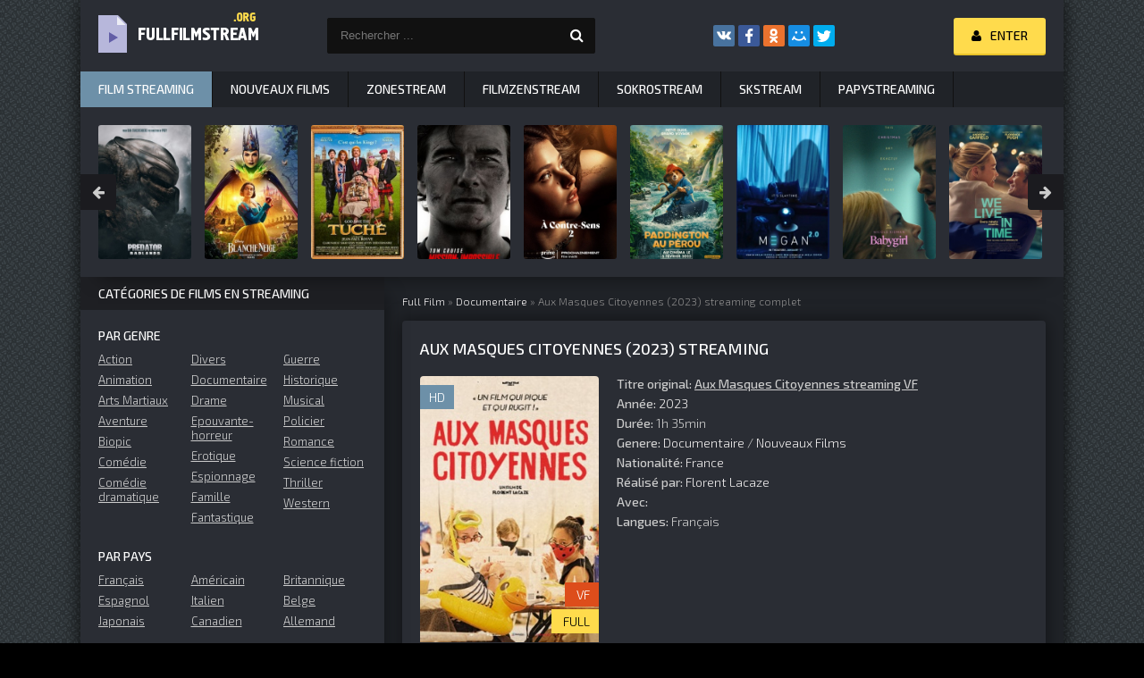

--- FILE ---
content_type: text/html; charset=utf-8
request_url: https://fullfilmstream.me/4888-aux-masques-citoyennes-2023.html
body_size: 9387
content:
<!DOCTYPE html>
<html lang="FR">
<head>
	<meta charset="utf-8">
<title>Aux Masques Citoyennes Streaming VF 2023 FULL Film en HD</title>
<meta name="description" content="Voir film complet Aux Masques Citoyennes 2023 en streaming VF. Aux Masques Citoyennes Streaming  version française sans illimité  en qualité HD 720p, Full HD 1080p, 4K">
<meta name="keywords" content="Aux Masques Citoyennes streaming, Aux Masques Citoyennes streaming VF, Aux Masques Citoyennes 2023 streaming, Aux Masques Citoyennes  en streaming">
<meta name="generator" content="DataLife Engine (http://dle-news.ru)">
<meta property="og:site_name" content="Full Film Streaming VF Gratuit en HD, Voir Films Complet 2025">
<meta property="og:type" content="article">
<meta property="og:title" content="Aux Masques Citoyennes (2023)">
<meta property="og:url" content="https://fullfilmstream.me/4888-aux-masques-citoyennes-2023.html">
<meta property="og:image" content="https://fullfilmstream.me/uploads/posts/2023-03/1680026280_3975186.jpg">
<meta property="og:description" content="Printemps 2020. La population est confinée. Libéro, un patron de PME, recrute à tour de bras 250 couturières pour fabriquer les masques qui libèreront sa région. Mais, il ne connait rien à la couture, le tissu n’arrive pas et la plupart de ces femmes n’ont jamais vu de machines. Printemps 2020. La">
<link rel="search" type="application/opensearchdescription+xml" href="https://fullfilmstream.me/index.php?do=opensearch" title="Full Film Streaming VF Gratuit en HD, Voir Films Complet 2025">
<link rel="canonical" href="https://fullfilmstream.me/4888-aux-masques-citoyennes-2023.html">
<link rel="alternate" type="application/rss+xml" title="Full Film Streaming VF Gratuit en HD, Voir Films Complet 2025" href="https://fullfilmstream.me/rss.xml">
	 <meta name="viewport" content="width=device-width, initial-scale=1.0" />
	  <link rel="shortcut icon" href="/templates/fullfilmstream/images/favicon.png" />
	  <link href="/templates/fullfilmstream/style/styles.css" type="text/css" rel="stylesheet" />
	  <link href="/templates/fullfilmstream/style/engine.css" type="text/css" rel="stylesheet" />
	  <link href="https://fonts.googleapis.com/css?family=Exo+2:300,300i,500,500i&amp;subset=cyrillic" rel="stylesheet"> 
    
    <meta name="google-site-verification" content="z6iy1uv82p0dAGmKXfTeLCI-prvAuJ7le4-lUydYnk8" />
    <meta name="google-site-verification" content="BwSDt90Wot5WfEYACEcG-Qm-P2ngDSbMBQcRfgOrdpg" />
    
    <meta name="msvalidate.01" content="0E3EE94C90450459E307B1C3DB4F6349" />
    
    <meta name="p:domain_verify" content="d64efe4974843408a4f499d6c1f96d7c"/>
    <meta name="google-site-verification" content="RqO0Yx1ruYzAIjOn8e9vSppBevGgTloRvmFgonY8r94" />
    <meta name="google-site-verification" content="ChRhadqhzx7FWQcYQqiLs0F0Z0AgyZvfZ7eNJvXfARE" />
    
            <script src="//coflix.onl/playerjs.js" type="text/javascript"></script>

</head>

<body>

<div class="wrap">

	<div class="block center fx-col">
	
		<div class="cols clearfix" id="cols">
		
			<main class="main clearfix fx-col grid-list" >
				
				

 
				<div class="speedbar nowrap">	<span id="dle-speedbar"><span itemscope itemtype="http://data-vocabulary.org/Breadcrumb"><a href="https://fullfilmstream.me/" itemprop="url"><span itemprop="title">Full Film</span></a></span> &raquo; <span itemscope itemtype="http://data-vocabulary.org/Breadcrumb"><a href="https://fullfilmstream.me/documentaire/" itemprop="url"><span itemprop="title">Documentaire</span></a></span> &raquo; Aux Masques Citoyennes (2023)</span> streaming complet
</div>
				
				<div class="items clearfix"><div id='dle-content'><article class="full ignore-select">

	<div class="fpage">
	
		<div class="ftitle">
			<h1>Aux Masques Citoyennes (2023) streaming</h1>
		
		</div>
		
		<!-- END FTITLE -->
		
		<div class="fcols clearfix">
		
			<div class="fposter">
				<img src="/uploads/posts/2023-03/medium/1680026280_3975186.jpg" alt="Aux Masques Citoyennes (2023)" />
				<div class="m-meta m-qual">HD</div>
				<div class="m-meta m-kp" data-label="">VF</div>
				<div class="m-meta m-imdb" data-label="">FULL</div>
               
			</div>
          
			
			<div class="finfo">
                <div class="sd-line"><span>Titre original:</span> <u><strong>Aux Masques Citoyennes streaming VF</strong></u> </div>
                	<div class="sd-line"><span>Année:</span> <a href="https://fullfilmstream.me/xfsearch/year/2023/">2023</a></div>
                      <div class="sd-line"><span>Durée:</span> 1h 35min</div>
				<div class="sd-line"><span>Genere:</span> <a href="https://fullfilmstream.me/documentaire/">Documentaire</a> / <a href="https://fullfilmstream.me/nouveaux-films/">Nouveaux Films</a></div>
				<div class="sd-line"><span>Nationalité:</span> <a href="https://fullfilmstream.me/xfsearch/country/France/">France</a></div>
				
				<div class="sd-line"><span>Réalisé par:</span> <a href="https://fullfilmstream.me/xfsearch/director/Florent%20Lacaze/">Florent Lacaze</a></div>
				<div class="sd-line"><span>Avec: </span> </div>
                <div class="sd-line"><span>Langues:  </span>  Français</div>
          
			</div>
			
		</div>
		
		<!-- END FCOLS -->

        
     
                    <noindex>
     <center><div class="m-qual1"> <h5><a href="/streaming-gratuit.php" target="_blank"  rel="nofollow"    >	► Regarder Aux Masques Citoyennes (2023) en streaming Gratuit </a></h5> </div></center>
      </noindex> 
        	
        <br>
		<div class="fdesc full-text clearfix">
		<div class="fdesc-title">Film Aux Masques Citoyennes (2023) </div>
			Printemps 2020. La population est confinée. Libéro, un patron de PME, recrute à tour de bras 250 couturières pour fabriquer les masques qui libèreront sa région. Mais, il ne connait rien à la couture, le tissu n’arrive pas et la plupart de ces femmes n’ont jamais vu de machines.<br><br>
		</div>
    </div>
		
	<!-- END FPAGE -->
	
        <div class="fplayer-title"><h2> Aux Masques Citoyennes (2023) streaming VF</h2></div>
			
		<div class="fplayer tabs-box">
		
			<div class="tabs-sel">
				<span>Voir en streaming</span> 
				<span>Bandes-annonces</span>
			</div>
			
			<div class="tabs-b video-box">
				       
                 <div id="full"></div>

<script>
    var player = new Playerjs({id:"full",  poster:"https://fullfilmstream.me/uploads/posts/2023-03/medium/1680026280_3975186.jpg", file:"https://fullfilmstream.me/Paramount.mp4", title:"Aux Masques Citoyennes (2023) FULL"});
</script>
	
			</div>
			<div class="tabs-b video-box">
				
			</div>
			
		</div>
		
		<!-- END FPLAYER -->
   
        <noindex>
     <center><div class="m-qual1">  <h5><a href="/fullstream-t.php" target="_blank"  rel="nofollow"    >▼ Télécharger Aux Masques Citoyennes (2023) en HD ▼ </a></h5></div></center>
           
      </noindex> 
    <br>
	<br>
		<div class="rels">
			<div class="rels-t">Nous recommandons de voir film:</div>
			<div class="rels-c owl-carousel" id="owl-rels">
				<a class="side-item1" href="https://fullfilmstream.me/4819-the-forest-maker-2023.html">
	<div class="si1-img img-box">
		<img src="/uploads/posts/2023-03/medium/1679904251_1254794.jpg" alt="The Forest Maker (2023)" />
	</div>
	<div class="si1-title">The Forest Maker (2023)</div>
</a><a class="side-item1" href="https://fullfilmstream.me/3998-assault-2023.html">
	<div class="si1-img img-box">
		<img src="/uploads/posts/2023-06/medium/1686806611_3477782.jpg" alt="Assaut (2023)" />
	</div>
	<div class="si1-title">Assaut (2023)</div>
</a><a class="side-item1" href="https://fullfilmstream.me/3476-employe-patron-2022.html">
	<div class="si1-img img-box">
		<img src="/uploads/posts/2021-12/medium/1638872157_3247087_jpg-r_1920_1080-f_jpg-q_x-xxyxx.jpg" alt="employé / patron (2022)" />
	</div>
	<div class="si1-title">employé / patron (2022)</div>
</a><a class="side-item1" href="https://fullfilmstream.me/3311-medusa-2022.html">
	<div class="si1-img img-box">
		<img src="/uploads/posts/2021-08/medium/1628776007_1195705.jpg" alt="Medusa (2022)" />
	</div>
	<div class="si1-title">Medusa (2022)</div>
</a><a class="side-item1" href="https://fullfilmstream.me/2447-schoolgirls-2020.html">
	<div class="si1-img img-box">
		<img src="/uploads/posts/2021-12/medium/1638434864_5472648.jpg" alt="Las niñas (2021)" />
	</div>
	<div class="si1-title">Las niñas (2021)</div>
</a><a class="side-item1" href="https://fullfilmstream.me/2386-dispatch-i-dont-fire-myself-2020.html">
	<div class="si1-img img-box">
		<img src="/uploads/posts/2021-01/medium/1610365802_eyb10_4f.jpg" alt="Dispatch; I don’t fire myself (2020)" />
	</div>
	<div class="si1-title">Dispatch; I don’t fire myself (2020)</div>
</a><a class="side-item1" href="https://fullfilmstream.me/2034-hold-up-2020.html">
	<div class="si1-img img-box">
		<img src="/uploads/posts/2020-12/1608706978_mv5bzgnkmgy4yzgtn2mwzi00zmy3ltk1odqtnwzmmwriyjg4zjlixkeyxkfqcgdeqxvymta2nza1ndyz__v1_uy268_cr30182268_al_.jpg" alt="Hold-Up (2020)" />
	</div>
	<div class="si1-title">Hold-Up (2020)</div>
</a><a class="side-item1" href="https://fullfilmstream.me/1822-le-malade-imaginaire-comedie-francaise-2020.html">
	<div class="si1-img img-box">
		<img src="/uploads/posts/2020-10/medium/1602826168_4400503.jpg" alt="Le Malade imaginaire (Comédie-Française) (2020)" />
	</div>
	<div class="si1-title">Le Malade imaginaire (Comédie-Française) (2020)</div>
</a><a class="side-item1" href="https://fullfilmstream.me/1570-le-mariage-de-rosa-2021.html">
	<div class="si1-img img-box">
		<img src="/uploads/posts/2020-12/medium/1608709063_5110563.jpg" alt="Le Mariage de Rosa (2021)" />
	</div>
	<div class="si1-title">Le Mariage de Rosa (2021)</div>
</a><a class="side-item1" href="https://fullfilmstream.me/1515-cyril-contre-goliath-2019.html">
	<div class="si1-img img-box">
		<img src="/uploads/posts/2020-06/medium/1593518790_2675413.jpg" alt="Cyril contre Goliath (2019)" />
	</div>
	<div class="si1-title">Cyril contre Goliath (2019)</div>
</a><a class="side-item1" href="https://fullfilmstream.me/1268-la-casa-de-papel-le-phenomene-2020.html">
	<div class="si1-img img-box">
		<img src="/uploads/posts/2020-04/medium/1586276542_0753344.jpg" alt="La Casa de Papel : le phénomène (2020)" />
	</div>
	<div class="si1-title">La Casa de Papel : le phénomène (2020)</div>
</a><a class="side-item1" href="https://fullfilmstream.me/1048-rogue-warfare-3-la-chute-dune-nation-2020.html">
	<div class="si1-img img-box">
		<img src="/uploads/posts/2020-01/medium/1579249493_4638514.jpg" alt="Rogue Warfare 3 : La chute d&#039;une nation (2020)" />
	</div>
	<div class="si1-title">Rogue Warfare 3 : La chute d&#039;une nation (2020)</div>
</a>
			</div>
		</div>
	
</article>


<div id="dle-ajax-comments"></div>
<form  method="post" name="dle-comments-form" id="dle-comments-form" >
		<input type="hidden" name="subaction" value="addcomment">
		<input type="hidden" name="post_id" id="post_id" value="4888"><input type="hidden" name="user_hash" value="7c649ca3047261e2fdbdf5697c69fdd4b02d6005"></form></div></div>
                
                         <noindex><center>
        
            <a href="/cs.php"     target="_blank"  rel="nofollow" ><img src="/machance_728x90_v1_fr.gif"></a> 
      </center> </noindex> 
			
			</main>
            
          
			<!-- END MAIN -->
			
			<aside class="side">
			
			
			
				<div class="side-box">
					<div class="side-bt">Catégories de films en streaming</div>
					<div class="side-bc" id="side-nav">
						<div class="nav-title">Par genre</div>
						<ul class="nav-menu flex-row">
							<li>
								<a href="/action/">Action</a>
								<a href="/animation/">Animation</a>
								<a href="/arts-martiaux/">Arts Martiaux</a>
                                <a href="/aventure/">Aventure</a>
								<a href="/biopic/"> Biopic</a>
                                <a href="/comedie/">Comédie</a>
								<a href="/comedie-dramatique/"> Comédie dramatique</a>
                               
							</li>
							<li>
								
								<a href="/divers/"> Divers</a>
								<a href="/documentaire/"> Documentaire</a>
                                	<a href="/drame/"> Drame</a>
								<a href="/epouvante-horreur/">Epouvante-horreur</a>
                                	<a href="/erotique/"> Erotique</a>
								<a href="/espionnage/">  Espionnage</a>
                                	<a href="/famille/">  Famille</a>
                                <a href="/fantastique/">  Fantastique</a>
							</li>
							<li>
								<a href="/guerre/">Guerre</a>
								<a href="/historique/">Historique</a>
								<a href="/musical/">Musical</a>
                                	<a href="/policier/">Policier</a>
								<a href="/romance/">Romance</a>
								<a href="/science-fiction/">Science fiction</a>
                                <a href="/thriller/"> Thriller</a>
								<a href="/western/">Western</a>
							
							</li>
						</ul>
						<div class="nav-title">Par pays</div>
						<ul class="nav-menu flex-row">
						  	<li>
								<a href="/xfsearch/country/Français/">Français</a>
								<a href="/xfsearch/country/Espagnol/">Espagnol</a>
                                <a href="/xfsearch/country/Japonais/">Japonais</a>
							</li>
							<li>
								<a href="/xfsearch/country/Américain/">Américain</a>
								<a href="/xfsearch/country/Italien/">Italien</a>
                                <a href="/xfsearch/country/Canadien/">Canadien</a>
							</li>
							<li>
								<a href="/xfsearch/country/Britannique/">Britannique</a>
								<a href="/xfsearch/country/Belge/">Belge</a>
                                <a href="/xfsearch/country/Allemand/">Allemand</a>
							</li>
						</ul>
                        <div class="nav-title">Par année</div>
						<ul class="nav-menu flex-row">
                             <li>
								<a href="/xfsearch/year/2021/">2021</a>
							</li>
                            <li>
								<a href="/xfsearch/year/2020/">2020</a>
							</li>
                            <li>
								<a href="/xfsearch/year/2019/">2019</a>
							</li>
							
							
						</ul>
                          <div class="nav-title">Film gratuit</div>
						<ul class="nav-menu flex-row">
                            <li>
								<a href="/dpstream.html">	DpStream</a>
							</li>
                            <li>
								<a href="/french-stream-hd-vf.html">	French Stream</a>
							</li>
							<li>
								<a href="/streamay.html">	Streamay</a>
							</li>
                            <li>
								<a href="/libertyland.html">	LibertyLand</a>
							</li>
                             <li>
								<a href="/papystreaming.html">	PapyStreaming</a>
							</li>
                             <li>
								<a href="/zone-telechargement-4k-fr-3.html">	Zone Telechargement  </a>
							</li>
							 <li>
								<a href="/filmstreaming1.html">Filmstreaming1 </a>
							</li>
							
                             <li>
								<a href="/streaming-complet.html">	Stream Complet </a>
							</li>
                            
                                  <li>
								<a href="/evdod.html">	EVDOD </a>
							</li>
                            
                                  <li>
								<a href="/blablastream.html">	BLABLASTREAM </a>
							</li>
                                  <li>
								<a href="/novaflix.html">	NOVAFLIX </a>
							</li>
                                  <li>
								<a href="/cpasmieux.html">	CPASMIEUX </a>
							</li>
                                  <li>
								<a href="/wiflix.html">	WIFLIX </a>
							</li>
                                  <li>
								<a href="/coflix.html">	COFLIX </a>
							</li>
                                  <li>
								<a href="/sadisflix.html">	SADISFLIX </a>
							</li>
                                  <li>
								<a href="/wishflix.html">	WISHFLIX </a>
							</li>
                             
						</ul>
					</div>
				</div>
                
                  <noindex><center>
        
            <a href="/cs.php"     target="_blank"  rel="nofollow" ><img src="/machance_300x250_v2_fr.gif"></a> 
      </center> </noindex> 
				
				<div class="side-box tabs-box">
					<div class="side-bt">TOP Films PAR MOIS</div>
					<div class="tabs-sel"><span class="current"> horreur</span><span> Drame</span><span>Animation</span></div>
					<div class="side-bc tabs-b visible">
						
					</div>
					<div class="side-bc tabs-b">
						
					</div>
					<div class="side-bc tabs-b">
						
					</div>
				</div>
				
               
				
				
				<div class="side-box">
					<div class="side-bt">Top nouveaux films</div>
					<div class="side-bc flex-row">
						<a class="side-item1" href="https://fullfilmstream.me/5799-mon-gateau-prefere-2025.html">
	<div class="si1-img img-box">
		<img src="/uploads/posts/2024-11/medium/1731002220_99b6c528b0fe49a0f62d3852cc0f1006.jpg" alt="Mon gâteau préféré (2025)" />
		<div class="si1-ser">HD</div>
	</div>
	<div class="si1-title">Mon gâteau préféré (2025)</div>
</a><a class="side-item1" href="https://fullfilmstream.me/5776-a-minecraft-movie-2025.html">
	<div class="si1-img img-box">
		<img src="/uploads/posts/2025-01/medium/1737521639_f42460263af69c48ace84e186660d29b.jpg" alt="Minecraft, le film (2025)" />
		<div class="si1-ser">HD</div>
	</div>
	<div class="si1-title">Minecraft, le film (2025)</div>
</a><a class="side-item1" href="https://fullfilmstream.me/5785-wolf-man-2025.html">
	<div class="si1-img img-box">
		<img src="/uploads/posts/2025-01/medium/1736791260_dcf9ee537fa030a222e231363c339f6f.jpg" alt="Wolf Man (2025)" />
		<div class="si1-ser">HD</div>
	</div>
	<div class="si1-title">Wolf Man (2025)</div>
</a><a class="side-item1" href="https://fullfilmstream.me/5791-better-man-2025.html">
	<div class="si1-img img-box">
		<img src="/uploads/posts/2024-11/medium/1730955714_9f383f5835fc383a216d0140396a2fa2.jpg" alt="Better Man (2025)" />
		<div class="si1-ser">HD</div>
	</div>
	<div class="si1-title">Better Man (2025)</div>
</a><a class="side-item1" href="https://fullfilmstream.me/5846-renard-et-lapine-sauvent-la-foret-2025.html">
	<div class="si1-img img-box">
		<img src="/uploads/posts/2024-11/medium/1731954134_2293294.jpg" alt="Renard et Lapine sauvent la forêt (2025)" />
		<div class="si1-ser">HD</div>
	</div>
	<div class="si1-title">Renard et Lapine sauvent la forêt (2025)</div>
</a><a class="side-item1" href="https://fullfilmstream.me/5841-back-to-business-2025.html">
	<div class="si1-img img-box">
		<img src="/uploads/posts/2024-11/medium/1731953009_b78f789334d25103ea7646b5d03670bf.jpg" alt="Back to Business (2025)" />
		<div class="si1-ser">HD</div>
	</div>
	<div class="si1-title">Back to Business (2025)</div>
</a><a class="side-item1" href="https://fullfilmstream.me/5792-gtmax-2024.html">
	<div class="si1-img img-box">
		<img src="/uploads/posts/2024-11/medium/1730955719_8ff8ba9c4421982444306652e72f2984.jpg" alt="GTMAX (2024)" />
		<div class="si1-ser">HD</div>
	</div>
	<div class="si1-title">GTMAX (2024)</div>
</a><a class="side-item1" href="https://fullfilmstream.me/5768-jurassic-world-rebirth-2025.html">
	<div class="si1-img img-box">
		<img src="/uploads/posts/2024-10/medium/1730350386_475531810cc6f30ca5d3816852e936b6.jpg" alt="Jurassic World Rebirth (2025)" />
		<div class="si1-ser">HD</div>
	</div>
	<div class="si1-title">Jurassic World Rebirth (2025)</div>
</a><a class="side-item1" href="https://fullfilmstream.me/4371-thunderbolts-2024.html">
	<div class="si1-img img-box">
		<img src="/uploads/posts/2024-10/medium/1730314411_1c75d578ddff00669a77b7773407a86e.jpg" alt="Thunderbolts (2024)" />
		<div class="si1-ser">HD</div>
	</div>
	<div class="si1-title">Thunderbolts (2024)</div>
</a>
					</div>
				</div>
				
				<div class="side-box">
					<div class="side-bt">nous recommandons de regarder</div>
					<div class="side-bc owl-carousel" id="owl-side">
						<a class="side-carou img-box" href="https://fullfilmstream.me/5669-zootopie-2-2025.html">
	<img src="/uploads/posts/2024-07/medium/1719940747_zootopia-2-temp-poster.jpg" alt="Zootopie 2  (2025)" />
	<div class="sc-title"><noindex>Zootopie 2  (2025)</noindex></div>
</a><a class="side-carou img-box" href="https://fullfilmstream.me/5642-michael-2025.html">
	<img src="/uploads/posts/2024-07/medium/1719858234_dgvxkvh-6d29d1af-e90d-4170-be3b-45f68df5a4da.jpg" alt="Michael  (2025)" />
	<div class="sc-title"><noindex>Michael  (2025)</noindex></div>
</a><a class="side-carou img-box" href="https://fullfilmstream.me/2832-blanche-neige-2024.html">
	<img src="/uploads/posts/2025-01/medium/1736793699_cb194b3d11e269bb1e81e80e89af765d.jpg" alt="Blanche-Neige (2024)" />
	<div class="sc-title"><noindex>Blanche-Neige (2024)</noindex></div>
</a><a class="side-carou img-box" href="https://fullfilmstream.me/5292-mickey-17-2025.html">
	<img src="/uploads/posts/2024-11/medium/1730954078_f2d1e49c0fcf94684cfb1a7d17e9cb8b.jpg" alt="Mickey 17 (2025)" />
	<div class="sc-title"><noindex>Mickey 17 (2025)</noindex></div>
</a><a class="side-carou img-box" href="https://fullfilmstream.me/5703-tron-ares-2025.html">
	<img src="/uploads/posts/2024-07/medium/1719943081_mv5bmtk4ntk4mtk1of5bml5banbnxkftztcwnte2mdiwna__v1_.jpg" alt="Tron: Ares  (2025)" />
	<div class="sc-title"><noindex>Tron: Ares  (2025)</noindex></div>
</a><a class="side-carou img-box" href="https://fullfilmstream.me/5697-nobody-2-2025.html">
	<img src="/uploads/posts/2024-07/1719942589_images-3.jpeg" alt="Nobody 2  (2025)" />
	<div class="sc-title"><noindex>Nobody 2  (2025)</noindex></div>
</a>
					</div>
				</div>
				
				<div class="side-box">
					<div class="side-bt">meilleurs films</div>
					<div class="side-bc">
						
					</div>
				</div>
				
				
				
			</aside>
			
			<!-- END SIDE -->
		
		</div>
		
		<!-- END COLS -->
		
		<div class="header flex-row">
			<a href="/" class="logotype" title="Film Stream"><img src="/templates/fullfilmstream/images/logo.png" alt="Film stream" /></a>
			<div class="search-wrap">
				<form id="quicksearch" method="post">
					<input type="hidden" name="do" value="search" />
					<input type="hidden" name="subaction" value="search" />
					<div class="search-box">
						<input id="story" name="story" placeholder="Rechercher ..." type="text" />
						<button type="submit" title="Rechercher"><span class="fa fa-search"></span></button>
					</div>
				</form>
			</div>
			<div class="share-box">
				<div class="ya-share2" data-services="vkontakte,facebook,odnoklassniki,moimir,twitter" data-counter=""></div>
			</div>
			<div class="login-btns icon-l">
				
					
					<div class="button show-login"><span class="fa fa-user"></span><span>Enter</span></div>
				
				
			</div>
		</div>
		
		<!-- END HEADER -->
		
		<ul class="f-menu clearfix">
			<li><a href="/" class="active">Film streaming</a></li>
			<li><a href="/nouveaux-films/">Nouveaux Films</a></li>
			<li><a href="/zonestream-vf-hd-4k-1.html">	Zonestream</a></li>
			<li><a href="/filmzenstream-hd-vf.html">	Filmzenstream</a></li>
			<li><a href="/sokrostream.html">	Sokrostream</a></li>
			<li><a href="/skstream-hd.html">SkStream</a></li>
            <li><a href="/papystreaming-hd.html">Papystreaming</a></li>
		</ul>
		
		<div class="karusel">
			<div class="owl-carousel" id="owl-top">
			<a class="top-carou img-box" href="https://fullfilmstream.me/5745-predator-badlands-2025.html">
	<img src="/uploads/posts/2024-10/medium/1730313459_gahkxb2wmam1yzk.jpg" alt="Predator: Badlands (2025)" />
	<div class="tc-title">Predator: Badlands (2025)</div>
</a><a class="top-carou img-box" href="https://fullfilmstream.me/2832-blanche-neige-2024.html">
	<img src="/uploads/posts/2025-01/medium/1736793699_cb194b3d11e269bb1e81e80e89af765d.jpg" alt="Blanche-Neige (2024)" />
	<div class="tc-title">Blanche-Neige (2024)</div>
</a><a class="top-carou img-box" href="https://fullfilmstream.me/5749-god-save-the-tuche-2025.html">
	<img src="/uploads/posts/2025-01/medium/1736791972_e12277d75be8466492265681d0327c11.jpg" alt="God Save the Tuche (2025)" />
	<div class="tc-title">God Save the Tuche (2025)</div>
</a><a class="top-carou img-box" href="https://fullfilmstream.me/5628-mission-impossible-dead-reckoning-partie-2-2025.html">
	<img src="/uploads/posts/2025-01/medium/1736791575_e1a18fbc01bffba459850fdca101d231.jpg" alt="Mission Impossible : Dead Reckoning, partie 2  (2025)" />
	<div class="tc-title">Mission Impossible : Dead Reckoning, partie 2  (2025)</div>
</a><a class="top-carou img-box" href="https://fullfilmstream.me/5596-a-contre-sens-2-2024.html">
	<img src="/uploads/posts/2024-06/medium/1718862035_4121454.jpg" alt="À Contre-Sens 2  (2024)" />
	<div class="tc-title">À Contre-Sens 2  (2024)</div>
</a><a class="top-carou img-box" href="https://fullfilmstream.me/5606-paddington-au-perou-2025.html">
	<img src="/uploads/posts/2024-06/medium/1718863043_3d888f3f864049f77bc99b83f246312d.jpg" alt="Paddington au Pérou  (2025)" />
	<div class="tc-title">Paddington au Pérou  (2025)</div>
</a><a class="top-carou img-box" href="https://fullfilmstream.me/5712-m3gan-20-2025.html">
	<img src="/uploads/posts/2024-07/medium/1719943801_mv5bogqxoda3ywutntiyos00ntq4ltljyjitnzywnwnizgm4yzcxxkeyxkfqcgdeqxvymtu4ndq2ntk5__v1_.jpg" alt="M3GAN 2.0  (2025)" />
	<div class="tc-title">M3GAN 2.0  (2025)</div>
</a><a class="top-carou img-box" href="https://fullfilmstream.me/5733-babygirl-2025.html">
	<img src="/uploads/posts/2024-10/medium/1730311667_aa673d78392fb38d7a9a2fca94a63344.jpg" alt="Babygirl (2025)" />
	<div class="tc-title">Babygirl (2025)</div>
</a><a class="top-carou img-box" href="https://fullfilmstream.me/5740-lamour-au-present-2025.html">
	<img src="/uploads/posts/2024-10/medium/1730312500_4c1896f190a760d3347c2c4289b9d25d.jpg" alt="L&#039;Amour au présent (2025)" />
	<div class="tc-title">L&#039;Amour au présent (2025)</div>
</a><a class="top-carou img-box" href="https://fullfilmstream.me/5778-the-conjuring-last-rites-2025.html">
	<img src="/uploads/posts/2024-11/medium/1730954309_mv5bytzmmtdhmzutndmzos00mdc5ltgzmmityzdizjcxodzizwiyxkeyxkfqcgc__v1_.jpg" alt="The Conjuring: Last Rites (2025)" />
	<div class="tc-title">The Conjuring: Last Rites (2025)</div>
</a><a class="top-carou img-box" href="https://fullfilmstream.me/5796-oh-canada-2024.html">
	<img src="/uploads/posts/2024-11/medium/1731001725_12e8a3bff2c2adc47617f908f7b7a1ee.jpg" alt="Oh, Canada (2024)" />
	<div class="tc-title">Oh, Canada (2024)</div>
</a><a class="top-carou img-box" href="https://fullfilmstream.me/5795-six-jours-2025.html">
	<img src="/uploads/posts/2024-11/medium/1731001455_ca5791e292ceb426db600994a615521d.jpg" alt="Six jours (2025)" />
	<div class="tc-title">Six jours (2025)</div>
</a><a class="top-carou img-box" href="https://fullfilmstream.me/5806-ballerina-2025.html">
	<img src="/uploads/posts/2024-11/medium/1731002755_ballerina-1.jpg" alt="Ballerina (2025)" />
	<div class="tc-title">Ballerina (2025)</div>
</a><a class="top-carou img-box" href="https://fullfilmstream.me/5836-les-bodins-partent-en-vrille-2025.html">
	<img src="/uploads/posts/2024-11/medium/1731949464_8a5770f7e56b10432e3dc959a932fd55.jpg" alt="Les Bodin’s partent en vrille (2025)" />
	<div class="tc-title">Les Bodin’s partent en vrille (2025)</div>
</a><a class="top-carou img-box" href="https://fullfilmstream.me/5737-une-nuit-au-zoo-2025.html">
	<img src="/uploads/posts/2024-10/medium/1730312105_b4641e64e7317bec7286462fe922635f.jpg" alt="Une nuit au zoo (2025)" />
	<div class="tc-title">Une nuit au zoo (2025)</div>
</a><a class="top-carou img-box" href="https://fullfilmstream.me/4681-sonic-the-hedgehog-3-2024.html">
	<img src="/uploads/posts/2022-12/medium/1672312048_a27b003cdf05da84f6d71c6b9da2e420.jpg" alt="Sonic 3 - le film  (2024)" />
	<div class="tc-title">Sonic 3 - le film  (2024)</div>
</a><a class="top-carou img-box" href="https://fullfilmstream.me/4414-captain-america-new-world-order-2025.html">
	<img src="/uploads/posts/2024-10/medium/1730313842_b9606503447a05f49192f5eb2cdb3afd.jpg" alt="Captain America: Brave New World (2025)" />
	<div class="tc-title">Captain America: Brave New World (2025)</div>
</a><a class="top-carou img-box" href="https://fullfilmstream.me/5750-nosferatu-2024.html">
	<img src="/uploads/posts/2024-10/medium/1730314035_f52c579192b3c98cbcf241ff28a3e7a3.jpg" alt="Nosferatu (2024)" />
	<div class="tc-title">Nosferatu (2024)</div>
</a><a class="top-carou img-box" href="https://fullfilmstream.me/5292-mickey-17-2025.html">
	<img src="/uploads/posts/2024-11/medium/1730954078_f2d1e49c0fcf94684cfb1a7d17e9cb8b.jpg" alt="Mickey 17 (2025)" />
	<div class="tc-title">Mickey 17 (2025)</div>
</a><a class="top-carou img-box" href="https://fullfilmstream.me/5714-karate-kid-2025.html">
	<img src="/uploads/posts/2024-11/medium/1730955078_49f8d12364cb409af57e57358fc28c5c.jpg" alt="Karate Kid: Legends  (2025)" />
	<div class="tc-title">Karate Kid: Legends  (2025)</div>
</a>
			</div>
		</div>
		
		<div class="footer flex-row center">
			<div class="fleft">
				<div>Film en Streaming Complet Gratuit  </div>
				<a href="/" title="Full Film Stream">Full Film Stream</a>
                
             	
                
                	
			
			</div>
			<div class="fright">
				FullFilmStream.me 2025, Full Film Streaming Gratuit
				<div class="clearfix">
					
				</div>
			</div>
		</div>
		
		<!-- END FOOTER -->
	
	</div>
	
	<!-- END BLOCK CENTER -->

</div>

<!-- END WRAP -->


<!--noindex-->


	<div class="login-box" id="login-box" title="Login">
		<form method="post">
			<input type="text" name="login_name" id="login_name" placeholder="login"/>
			<input type="password" name="login_password" id="login_password" placeholder="password" />
			<button onclick="submit();" type="submit" title="Enter">Enter</button>
			<input name="login" type="hidden" id="login" value="submit" />
			<div class="lb-check">
				<input type="checkbox" name="login_not_save" id="login_not_save" value="1"/>
			
			</div>
			<div class="lb-lnk flex-row">
		
			</div>
		</form>
	
	</div>

<!--/noindex-->
<link href="/engine/classes/min/index.php?charset=utf-8&amp;f=engine/editor/jscripts/froala/fonts/font-awesome.css,engine/editor/jscripts/froala/css/editor.css,engine/editor/css/default.css&amp;v=26" rel="stylesheet" type="text/css">
<script src="/engine/classes/min/index.php?charset=utf-8&amp;g=general&amp;v=26"></script>
<script src="/engine/classes/min/index.php?charset=utf-8&amp;f=engine/classes/js/jqueryui.js,engine/classes/js/dle_js.js,engine/classes/masha/masha.js,engine/skins/codemirror/js/code.js,engine/editor/jscripts/froala/editor.js,engine/editor/jscripts/froala/languages/en.js&amp;v=26" defer></script>
<script src="/templates/fullfilmstream/js/libs.js"></script>
<script>
<!--
var dle_root       = '/';
var dle_admin      = '';
var dle_login_hash = '7c649ca3047261e2fdbdf5697c69fdd4b02d6005';
var dle_group      = 5;
var dle_skin       = 'fullfilmstream';
var dle_wysiwyg    = '1';
var quick_wysiwyg  = '1';
var dle_act_lang   = ["Yes", "No", "Enter", "Cancel", "Save", "Delete", "Loading. Please, wait..."];
var menu_short     = 'Quick edit';
var menu_full      = 'Full edit';
var menu_profile   = 'View profile';
var menu_send      = 'Send message';
var menu_uedit     = 'Admin Center';
var dle_info       = 'Information';
var dle_confirm    = 'Confirm';
var dle_prompt     = 'Enter the information';
var dle_req_field  = 'Please fill in all the required fields';
var dle_del_agree  = 'Are you sure you want to delete it? This action cannot be undone';
var dle_spam_agree = 'Are you sure you want to mark the user as a spammer? This will remove all his comments';
var dle_complaint  = 'Enter the text of your complaint to the Administration:';
var dle_big_text   = 'Highlighted section of text is too large.';
var dle_orfo_title = 'Enter a comment to the detected error on the page for Administration ';
var dle_p_send     = 'Send';
var dle_p_send_ok  = 'Notification has been sent successfully ';
var dle_save_ok    = 'Changes are saved successfully. Refresh the page?';
var dle_reply_title= 'Reply to the comment';
var dle_tree_comm  = '0';
var dle_del_news   = 'Delete article';
var dle_sub_agree  = 'Do you really want to subscribe to this article’s comments?';
var dle_captcha_type  = '0';
var allow_dle_delete_news   = false;
var dle_search_delay   = false;
var dle_search_value   = '';
jQuery(function($){
	
      $('#comments').froalaEditor({
        dle_root: dle_root,
        dle_upload_area : "comments",
        dle_upload_user : "",
        dle_upload_news : "0",
        width: '100%',
        height: '220',
        language: 'en',

		htmlAllowedTags: ['div', 'span', 'p', 'br', 'strong', 'em', 'ul', 'li', 'ol', 'b', 'u', 'i', 's', 'a', 'img'],
		htmlAllowedAttrs: ['class', 'href', 'alt', 'src', 'style', 'target'],
		pastePlain: true,
        imagePaste: false,
        listAdvancedTypes: false,
        imageUpload: false,
		videoInsertButtons: ['videoBack', '|', 'videoByURL'],
		
        toolbarButtonsXS: ['bold', 'italic', 'underline', 'strikeThrough', '|', 'align', 'formatOL', 'formatUL', '|', 'insertLink', 'dleleech', 'emoticons', '|', 'dlehide', 'dlequote', 'dlespoiler'],

        toolbarButtonsSM: ['bold', 'italic', 'underline', 'strikeThrough', '|', 'align', 'formatOL', 'formatUL', '|', 'insertLink', 'dleleech', 'emoticons', '|', 'dlehide', 'dlequote', 'dlespoiler'],

        toolbarButtonsMD: ['bold', 'italic', 'underline', 'strikeThrough', '|', 'align', 'formatOL', 'formatUL', '|', 'insertLink', 'dleleech', 'emoticons', '|', 'dlehide', 'dlequote', 'dlespoiler'],

        toolbarButtons: ['bold', 'italic', 'underline', 'strikeThrough', '|', 'align', 'formatOL', 'formatUL', '|', 'insertLink', 'dleleech', 'emoticons', '|', 'dlehide', 'dlequote', 'dlespoiler']

      }).on('froalaEditor.image.inserted froalaEditor.image.replaced', function (e, editor, $img, response) {

			if( response ) {
			
			    response = JSON.parse(response);
			  
			    $img.removeAttr("data-returnbox").removeAttr("data-success").removeAttr("data-xfvalue").removeAttr("data-flink");

				if(response.flink) {
				  if($img.parent().hasClass("highslide")) {
		
					$img.parent().attr('href', response.flink);
		
				  } else {
		
					$img.wrap( '<a href="'+response.flink+'" class="highslide"></a>' );
					
				  }
				}
			  
			}
			
		});

$('#dle-comments-form').submit(function() {
	doAddComments();
	return false;
});
FastSearch();
});
//-->
</script>  
<script src="/templates/fullfilmstream/js/share.js" charset="utf-8"></script> 

	  <link href="/templates/fullfilmstream/style/filter-xf.css" type="text/css" rel="stylesheet" /> 
<script src="/templates/fullfilmstream/js/filter-xf.js"></script>

    <!-- Yandex.Metrika counter -->
<script type="text/javascript" >
   (function(m,e,t,r,i,k,a){m[i]=m[i]||function(){(m[i].a=m[i].a||[]).push(arguments)};
   m[i].l=1*new Date();k=e.createElement(t),a=e.getElementsByTagName(t)[0],k.async=1,k.src=r,a.parentNode.insertBefore(k,a)})
   (window, document, "script", "https://mc.yandex.ru/metrika/tag.js", "ym");

   ym(53264659, "init", {
        clickmap:true,
        trackLinks:true,
        accurateTrackBounce:true
   });
</script>
<noscript><div><img src="https://mc.yandex.ru/watch/53264659" style="position:absolute; left:-9999px;" alt="" /></div></noscript>
<!-- /Yandex.Metrika counter -->
    
<script defer src="https://static.cloudflareinsights.com/beacon.min.js/vcd15cbe7772f49c399c6a5babf22c1241717689176015" integrity="sha512-ZpsOmlRQV6y907TI0dKBHq9Md29nnaEIPlkf84rnaERnq6zvWvPUqr2ft8M1aS28oN72PdrCzSjY4U6VaAw1EQ==" data-cf-beacon='{"version":"2024.11.0","token":"7e2bdb710d2b48c8ac59aad65f2a8dce","r":1,"server_timing":{"name":{"cfCacheStatus":true,"cfEdge":true,"cfExtPri":true,"cfL4":true,"cfOrigin":true,"cfSpeedBrain":true},"location_startswith":null}}' crossorigin="anonymous"></script>
</body>
</html>

<!-- DataLife Engine Copyright SoftNews Media Group (http://dle-news.ru) -->
